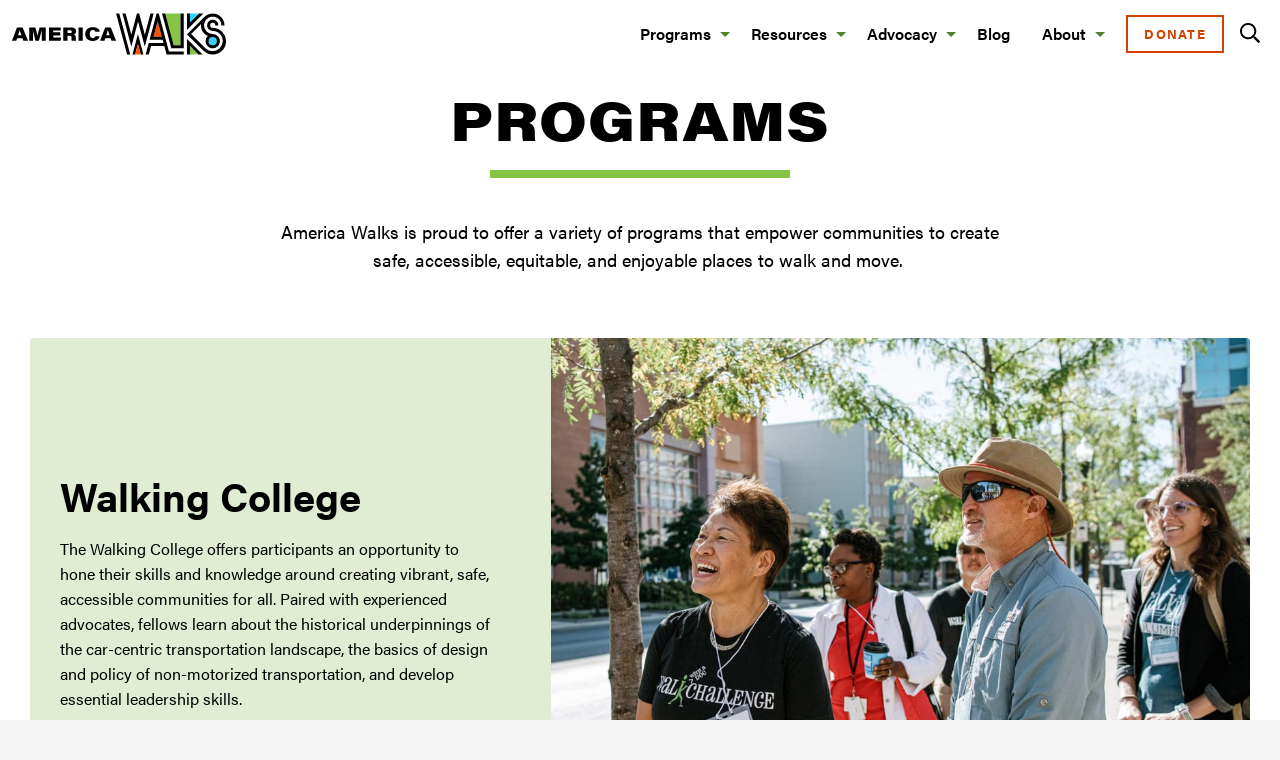

--- FILE ---
content_type: text/html; charset=UTF-8
request_url: https://americawalks.org/programs/
body_size: 12793
content:
<!doctype html>
<html class="no-js"  lang="en-US">
<head>
	<meta charset="utf-8">
	
	<!-- Force IE to use the latest rendering engine available -->
	<meta http-equiv="X-UA-Compatible" content="IE=edge">

	<!-- Mobile Meta -->
	<meta name="viewport" content="width=device-width, initial-scale=1.0">
	<meta class="foundation-mq">
	
	<!-- If Site Icon isn't set in customizer -->
			<!-- Icons & Favicons -->
		<link rel="icon" href="https://americawalks.org/wp-content/themes/americawalks2021/favicon.png">
		<link href="https://americawalks.org/wp-content/themes/americawalks2021/assets/images/apple-icon-touch.png" rel="apple-touch-icon" />	
    	
	<style>
		[data-aos],
		.js-focus-visible {
			opacity: 0;
			transition: opacity 1s;
		}
		
	</style>

	<link rel="pingback" href="https://americawalks.org/xmlrpc.php">

	<meta name='robots' content='index, follow, max-image-preview:large, max-snippet:-1, max-video-preview:-1' />
	<style>img:is([sizes="auto" i], [sizes^="auto," i]) { contain-intrinsic-size: 3000px 1500px }</style>
	<!-- Google tag (gtag.js) consent mode dataLayer added by Site Kit -->
<script type="text/javascript" id="google_gtagjs-js-consent-mode-data-layer">
/* <![CDATA[ */
window.dataLayer = window.dataLayer || [];function gtag(){dataLayer.push(arguments);}
gtag('consent', 'default', {"ad_personalization":"denied","ad_storage":"denied","ad_user_data":"denied","analytics_storage":"denied","functionality_storage":"denied","security_storage":"denied","personalization_storage":"denied","region":["AT","BE","BG","CH","CY","CZ","DE","DK","EE","ES","FI","FR","GB","GR","HR","HU","IE","IS","IT","LI","LT","LU","LV","MT","NL","NO","PL","PT","RO","SE","SI","SK"],"wait_for_update":500});
window._googlesitekitConsentCategoryMap = {"statistics":["analytics_storage"],"marketing":["ad_storage","ad_user_data","ad_personalization"],"functional":["functionality_storage","security_storage"],"preferences":["personalization_storage"]};
window._googlesitekitConsents = {"ad_personalization":"denied","ad_storage":"denied","ad_user_data":"denied","analytics_storage":"denied","functionality_storage":"denied","security_storage":"denied","personalization_storage":"denied","region":["AT","BE","BG","CH","CY","CZ","DE","DK","EE","ES","FI","FR","GB","GR","HR","HU","IE","IS","IT","LI","LT","LU","LV","MT","NL","NO","PL","PT","RO","SE","SI","SK"],"wait_for_update":500};
/* ]]> */
</script>
<!-- End Google tag (gtag.js) consent mode dataLayer added by Site Kit -->

	<!-- This site is optimized with the Yoast SEO plugin v26.7 - https://yoast.com/wordpress/plugins/seo/ -->
	<title>Programs - America Walks</title>
	<link rel="canonical" href="https://americawalks.org/programs/" />
	<meta property="og:locale" content="en_US" />
	<meta property="og:type" content="article" />
	<meta property="og:title" content="Programs - America Walks" />
	<meta property="og:description" content="America Walks is proud to offer a variety of programs that empower communities to create safe, accessible, equitable, and enjoyable places to walk and move.&nbsp;" />
	<meta property="og:url" content="https://americawalks.org/programs/" />
	<meta property="og:site_name" content="America Walks" />
	<meta property="article:publisher" content="https://www.facebook.com/americawalks/" />
	<meta property="article:modified_time" content="2024-05-02T19:46:15+00:00" />
	<meta property="og:image" content="https://americawalks.org/wp-content/uploads/2021/08/AW-1200x630-1.png" />
	<meta property="og:image:width" content="1200" />
	<meta property="og:image:height" content="630" />
	<meta property="og:image:type" content="image/png" />
	<meta name="twitter:card" content="summary_large_image" />
	<meta name="twitter:site" content="@americawalks" />
	<meta name="twitter:label1" content="Est. reading time" />
	<meta name="twitter:data1" content="1 minute" />
	<script type="application/ld+json" class="yoast-schema-graph">{"@context":"https://schema.org","@graph":[{"@type":"WebPage","@id":"https://americawalks.org/programs/","url":"https://americawalks.org/programs/","name":"Programs - America Walks","isPartOf":{"@id":"https://americawalks.org/#website"},"datePublished":"2021-06-01T08:34:16+00:00","dateModified":"2024-05-02T19:46:15+00:00","breadcrumb":{"@id":"https://americawalks.org/programs/#breadcrumb"},"inLanguage":"en-US","potentialAction":[{"@type":"ReadAction","target":["https://americawalks.org/programs/"]}]},{"@type":"BreadcrumbList","@id":"https://americawalks.org/programs/#breadcrumb","itemListElement":[{"@type":"ListItem","position":1,"name":"Home","item":"https://americawalks.org/"},{"@type":"ListItem","position":2,"name":"Programs"}]},{"@type":"WebSite","@id":"https://americawalks.org/#website","url":"https://americawalks.org/","name":"America Walks","description":"Mobility For All","publisher":{"@id":"https://americawalks.org/#organization"},"potentialAction":[{"@type":"SearchAction","target":{"@type":"EntryPoint","urlTemplate":"https://americawalks.org/?s={search_term_string}"},"query-input":{"@type":"PropertyValueSpecification","valueRequired":true,"valueName":"search_term_string"}}],"inLanguage":"en-US"},{"@type":"Organization","@id":"https://americawalks.org/#organization","name":"America Walks","url":"https://americawalks.org/","logo":{"@type":"ImageObject","inLanguage":"en-US","@id":"https://americawalks.org/#/schema/logo/image/","url":"https://americawalks.org/wp-content/uploads/2021/06/AW_logo_full_color.svg","contentUrl":"https://americawalks.org/wp-content/uploads/2021/06/AW_logo_full_color.svg","width":"1024","height":"1024","caption":"America Walks"},"image":{"@id":"https://americawalks.org/#/schema/logo/image/"},"sameAs":["https://www.facebook.com/americawalks/","https://x.com/americawalks","https://www.instagram.com/americawalks/?hl=en","https://www.youtube.com/channel/UCxIJO9oRicaAhwdVh47QkBA"]}]}</script>
	<!-- / Yoast SEO plugin. -->


<link rel='dns-prefetch' href='//www.googletagmanager.com' />
<link rel='dns-prefetch' href='//use.typekit.net' />
<link href='//hb.wpmucdn.com' rel='preconnect' />
<link rel="alternate" type="application/rss+xml" title="America Walks &raquo; Feed" href="https://americawalks.org/feed/" />
<link rel="alternate" type="application/rss+xml" title="America Walks &raquo; Comments Feed" href="https://americawalks.org/comments/feed/" />
		<style>
			.lazyload,
			.lazyloading {
				max-width: 100%;
			}
		</style>
		<link rel='stylesheet' id='wp-block-library-css' href='https://americawalks.org/wp-includes/css/dist/block-library/style.min.css?ver=6.8.3' type='text/css' media='all' />
<style id='classic-theme-styles-inline-css' type='text/css'>
/*! This file is auto-generated */
.wp-block-button__link{color:#fff;background-color:#32373c;border-radius:9999px;box-shadow:none;text-decoration:none;padding:calc(.667em + 2px) calc(1.333em + 2px);font-size:1.125em}.wp-block-file__button{background:#32373c;color:#fff;text-decoration:none}
</style>
<style id='flipbox-block-flipbox-style-inline-css' type='text/css'>
.flip-box-block:not(.block-editor-block-list__block){background-color:transparent;height:500px;perspective:10000px}.flip-box-block:not(.block-editor-block-list__block) .flip-box-block-innner{height:100%;position:relative;transform-style:preserve-3d;transition:transform;transition-duration:1s;width:100%}.flip-box-block:not(.block-editor-block-list__block):hover>.flip-box-block-innner{transform:rotateY(180deg)}.flip-box-block:not(.block-editor-block-list__block) .flip-box-block-back,.flip-box-block:not(.block-editor-block-list__block) .flip-box-block-front{-webkit-backface-visibility:hidden;backface-visibility:hidden;height:100%;position:absolute;transform:rotateX(0deg);width:100%}.flip-box-block:not(.block-editor-block-list__block) .flip-box-block-back{transform:rotateY(180deg)}

</style>
<style id='global-styles-inline-css' type='text/css'>
:root{--wp--preset--aspect-ratio--square: 1;--wp--preset--aspect-ratio--4-3: 4/3;--wp--preset--aspect-ratio--3-4: 3/4;--wp--preset--aspect-ratio--3-2: 3/2;--wp--preset--aspect-ratio--2-3: 2/3;--wp--preset--aspect-ratio--16-9: 16/9;--wp--preset--aspect-ratio--9-16: 9/16;--wp--preset--color--black: #000000;--wp--preset--color--cyan-bluish-gray: #abb8c3;--wp--preset--color--white: #ffffff;--wp--preset--color--pale-pink: #f78da7;--wp--preset--color--vivid-red: #cf2e2e;--wp--preset--color--luminous-vivid-orange: #ff6900;--wp--preset--color--luminous-vivid-amber: #fcb900;--wp--preset--color--light-green-cyan: #7bdcb5;--wp--preset--color--vivid-green-cyan: #00d084;--wp--preset--color--pale-cyan-blue: #8ed1fc;--wp--preset--color--vivid-cyan-blue: #0693e3;--wp--preset--color--vivid-purple: #9b51e0;--wp--preset--gradient--vivid-cyan-blue-to-vivid-purple: linear-gradient(135deg,rgba(6,147,227,1) 0%,rgb(155,81,224) 100%);--wp--preset--gradient--light-green-cyan-to-vivid-green-cyan: linear-gradient(135deg,rgb(122,220,180) 0%,rgb(0,208,130) 100%);--wp--preset--gradient--luminous-vivid-amber-to-luminous-vivid-orange: linear-gradient(135deg,rgba(252,185,0,1) 0%,rgba(255,105,0,1) 100%);--wp--preset--gradient--luminous-vivid-orange-to-vivid-red: linear-gradient(135deg,rgba(255,105,0,1) 0%,rgb(207,46,46) 100%);--wp--preset--gradient--very-light-gray-to-cyan-bluish-gray: linear-gradient(135deg,rgb(238,238,238) 0%,rgb(169,184,195) 100%);--wp--preset--gradient--cool-to-warm-spectrum: linear-gradient(135deg,rgb(74,234,220) 0%,rgb(151,120,209) 20%,rgb(207,42,186) 40%,rgb(238,44,130) 60%,rgb(251,105,98) 80%,rgb(254,248,76) 100%);--wp--preset--gradient--blush-light-purple: linear-gradient(135deg,rgb(255,206,236) 0%,rgb(152,150,240) 100%);--wp--preset--gradient--blush-bordeaux: linear-gradient(135deg,rgb(254,205,165) 0%,rgb(254,45,45) 50%,rgb(107,0,62) 100%);--wp--preset--gradient--luminous-dusk: linear-gradient(135deg,rgb(255,203,112) 0%,rgb(199,81,192) 50%,rgb(65,88,208) 100%);--wp--preset--gradient--pale-ocean: linear-gradient(135deg,rgb(255,245,203) 0%,rgb(182,227,212) 50%,rgb(51,167,181) 100%);--wp--preset--gradient--electric-grass: linear-gradient(135deg,rgb(202,248,128) 0%,rgb(113,206,126) 100%);--wp--preset--gradient--midnight: linear-gradient(135deg,rgb(2,3,129) 0%,rgb(40,116,252) 100%);--wp--preset--font-size--small: 13px;--wp--preset--font-size--medium: 20px;--wp--preset--font-size--large: 36px;--wp--preset--font-size--x-large: 42px;--wp--preset--spacing--20: 0.44rem;--wp--preset--spacing--30: 0.67rem;--wp--preset--spacing--40: 1rem;--wp--preset--spacing--50: 1.5rem;--wp--preset--spacing--60: 2.25rem;--wp--preset--spacing--70: 3.38rem;--wp--preset--spacing--80: 5.06rem;--wp--preset--shadow--natural: 6px 6px 9px rgba(0, 0, 0, 0.2);--wp--preset--shadow--deep: 12px 12px 50px rgba(0, 0, 0, 0.4);--wp--preset--shadow--sharp: 6px 6px 0px rgba(0, 0, 0, 0.2);--wp--preset--shadow--outlined: 6px 6px 0px -3px rgba(255, 255, 255, 1), 6px 6px rgba(0, 0, 0, 1);--wp--preset--shadow--crisp: 6px 6px 0px rgba(0, 0, 0, 1);}:where(.is-layout-flex){gap: 0.5em;}:where(.is-layout-grid){gap: 0.5em;}body .is-layout-flex{display: flex;}.is-layout-flex{flex-wrap: wrap;align-items: center;}.is-layout-flex > :is(*, div){margin: 0;}body .is-layout-grid{display: grid;}.is-layout-grid > :is(*, div){margin: 0;}:where(.wp-block-columns.is-layout-flex){gap: 2em;}:where(.wp-block-columns.is-layout-grid){gap: 2em;}:where(.wp-block-post-template.is-layout-flex){gap: 1.25em;}:where(.wp-block-post-template.is-layout-grid){gap: 1.25em;}.has-black-color{color: var(--wp--preset--color--black) !important;}.has-cyan-bluish-gray-color{color: var(--wp--preset--color--cyan-bluish-gray) !important;}.has-white-color{color: var(--wp--preset--color--white) !important;}.has-pale-pink-color{color: var(--wp--preset--color--pale-pink) !important;}.has-vivid-red-color{color: var(--wp--preset--color--vivid-red) !important;}.has-luminous-vivid-orange-color{color: var(--wp--preset--color--luminous-vivid-orange) !important;}.has-luminous-vivid-amber-color{color: var(--wp--preset--color--luminous-vivid-amber) !important;}.has-light-green-cyan-color{color: var(--wp--preset--color--light-green-cyan) !important;}.has-vivid-green-cyan-color{color: var(--wp--preset--color--vivid-green-cyan) !important;}.has-pale-cyan-blue-color{color: var(--wp--preset--color--pale-cyan-blue) !important;}.has-vivid-cyan-blue-color{color: var(--wp--preset--color--vivid-cyan-blue) !important;}.has-vivid-purple-color{color: var(--wp--preset--color--vivid-purple) !important;}.has-black-background-color{background-color: var(--wp--preset--color--black) !important;}.has-cyan-bluish-gray-background-color{background-color: var(--wp--preset--color--cyan-bluish-gray) !important;}.has-white-background-color{background-color: var(--wp--preset--color--white) !important;}.has-pale-pink-background-color{background-color: var(--wp--preset--color--pale-pink) !important;}.has-vivid-red-background-color{background-color: var(--wp--preset--color--vivid-red) !important;}.has-luminous-vivid-orange-background-color{background-color: var(--wp--preset--color--luminous-vivid-orange) !important;}.has-luminous-vivid-amber-background-color{background-color: var(--wp--preset--color--luminous-vivid-amber) !important;}.has-light-green-cyan-background-color{background-color: var(--wp--preset--color--light-green-cyan) !important;}.has-vivid-green-cyan-background-color{background-color: var(--wp--preset--color--vivid-green-cyan) !important;}.has-pale-cyan-blue-background-color{background-color: var(--wp--preset--color--pale-cyan-blue) !important;}.has-vivid-cyan-blue-background-color{background-color: var(--wp--preset--color--vivid-cyan-blue) !important;}.has-vivid-purple-background-color{background-color: var(--wp--preset--color--vivid-purple) !important;}.has-black-border-color{border-color: var(--wp--preset--color--black) !important;}.has-cyan-bluish-gray-border-color{border-color: var(--wp--preset--color--cyan-bluish-gray) !important;}.has-white-border-color{border-color: var(--wp--preset--color--white) !important;}.has-pale-pink-border-color{border-color: var(--wp--preset--color--pale-pink) !important;}.has-vivid-red-border-color{border-color: var(--wp--preset--color--vivid-red) !important;}.has-luminous-vivid-orange-border-color{border-color: var(--wp--preset--color--luminous-vivid-orange) !important;}.has-luminous-vivid-amber-border-color{border-color: var(--wp--preset--color--luminous-vivid-amber) !important;}.has-light-green-cyan-border-color{border-color: var(--wp--preset--color--light-green-cyan) !important;}.has-vivid-green-cyan-border-color{border-color: var(--wp--preset--color--vivid-green-cyan) !important;}.has-pale-cyan-blue-border-color{border-color: var(--wp--preset--color--pale-cyan-blue) !important;}.has-vivid-cyan-blue-border-color{border-color: var(--wp--preset--color--vivid-cyan-blue) !important;}.has-vivid-purple-border-color{border-color: var(--wp--preset--color--vivid-purple) !important;}.has-vivid-cyan-blue-to-vivid-purple-gradient-background{background: var(--wp--preset--gradient--vivid-cyan-blue-to-vivid-purple) !important;}.has-light-green-cyan-to-vivid-green-cyan-gradient-background{background: var(--wp--preset--gradient--light-green-cyan-to-vivid-green-cyan) !important;}.has-luminous-vivid-amber-to-luminous-vivid-orange-gradient-background{background: var(--wp--preset--gradient--luminous-vivid-amber-to-luminous-vivid-orange) !important;}.has-luminous-vivid-orange-to-vivid-red-gradient-background{background: var(--wp--preset--gradient--luminous-vivid-orange-to-vivid-red) !important;}.has-very-light-gray-to-cyan-bluish-gray-gradient-background{background: var(--wp--preset--gradient--very-light-gray-to-cyan-bluish-gray) !important;}.has-cool-to-warm-spectrum-gradient-background{background: var(--wp--preset--gradient--cool-to-warm-spectrum) !important;}.has-blush-light-purple-gradient-background{background: var(--wp--preset--gradient--blush-light-purple) !important;}.has-blush-bordeaux-gradient-background{background: var(--wp--preset--gradient--blush-bordeaux) !important;}.has-luminous-dusk-gradient-background{background: var(--wp--preset--gradient--luminous-dusk) !important;}.has-pale-ocean-gradient-background{background: var(--wp--preset--gradient--pale-ocean) !important;}.has-electric-grass-gradient-background{background: var(--wp--preset--gradient--electric-grass) !important;}.has-midnight-gradient-background{background: var(--wp--preset--gradient--midnight) !important;}.has-small-font-size{font-size: var(--wp--preset--font-size--small) !important;}.has-medium-font-size{font-size: var(--wp--preset--font-size--medium) !important;}.has-large-font-size{font-size: var(--wp--preset--font-size--large) !important;}.has-x-large-font-size{font-size: var(--wp--preset--font-size--x-large) !important;}
:where(.wp-block-post-template.is-layout-flex){gap: 1.25em;}:where(.wp-block-post-template.is-layout-grid){gap: 1.25em;}
:where(.wp-block-columns.is-layout-flex){gap: 2em;}:where(.wp-block-columns.is-layout-grid){gap: 2em;}
:root :where(.wp-block-pullquote){font-size: 1.5em;line-height: 1.6;}
</style>
<link rel='stylesheet' id='patreon-wordpress-css-css' href='https://americawalks.org/wp-content/plugins/patreon-connect/assets/css/app.css?ver=6.8.3' type='text/css' media='all' />
<link rel='stylesheet' id='bodhi-svgs-attachment-css' href='https://americawalks.org/wp-content/plugins/svg-support/css/svgs-attachment.css' type='text/css' media='all' />
<link rel='stylesheet' id='site-css-css' href='https://americawalks.org/wp-content/themes/americawalks2021/assets/styles/style.css?ver=1752173663' type='text/css' media='all' />
<script type="text/javascript" src="https://americawalks.org/wp-includes/js/jquery/jquery.min.js?ver=3.7.1" id="jquery-core-js"></script>
<script type="text/javascript" src="https://americawalks.org/wp-includes/js/jquery/jquery-migrate.min.js?ver=3.4.1" id="jquery-migrate-js"></script>
<script type="text/javascript" id="wpgmza_data-js-extra">
/* <![CDATA[ */
var wpgmza_google_api_status = {"message":"Engine is not google-maps","code":"ENGINE_NOT_GOOGLE_MAPS"};
/* ]]> */
</script>
<script type="text/javascript" src="https://americawalks.org/wp-content/plugins/wp-google-maps/wpgmza_data.js?ver=6.8.3" id="wpgmza_data-js"></script>

<!-- Google tag (gtag.js) snippet added by Site Kit -->
<!-- Google Analytics snippet added by Site Kit -->
<!-- Google Ads snippet added by Site Kit -->
<script type="text/javascript" src="https://www.googletagmanager.com/gtag/js?id=G-M9Q81HB9T7" id="google_gtagjs-js" async></script>
<script type="text/javascript" id="google_gtagjs-js-after">
/* <![CDATA[ */
window.dataLayer = window.dataLayer || [];function gtag(){dataLayer.push(arguments);}
gtag("set","linker",{"domains":["americawalks.org"]});
gtag("js", new Date());
gtag("set", "developer_id.dZTNiMT", true);
gtag("config", "G-M9Q81HB9T7", {"googlesitekit_post_type":"page"});
gtag("config", "AW-861062792");
 window._googlesitekit = window._googlesitekit || {}; window._googlesitekit.throttledEvents = []; window._googlesitekit.gtagEvent = (name, data) => { var key = JSON.stringify( { name, data } ); if ( !! window._googlesitekit.throttledEvents[ key ] ) { return; } window._googlesitekit.throttledEvents[ key ] = true; setTimeout( () => { delete window._googlesitekit.throttledEvents[ key ]; }, 5 ); gtag( "event", name, { ...data, event_source: "site-kit" } ); }; 
/* ]]> */
</script>
<link rel="https://api.w.org/" href="https://americawalks.org/wp-json/" /><link rel="alternate" title="JSON" type="application/json" href="https://americawalks.org/wp-json/wp/v2/pages/8477" /><link rel='shortlink' href='https://americawalks.org/?p=8477' />
<link rel="alternate" title="oEmbed (JSON)" type="application/json+oembed" href="https://americawalks.org/wp-json/oembed/1.0/embed?url=https%3A%2F%2Famericawalks.org%2Fprograms%2F" />
<link rel="alternate" title="oEmbed (XML)" type="text/xml+oembed" href="https://americawalks.org/wp-json/oembed/1.0/embed?url=https%3A%2F%2Famericawalks.org%2Fprograms%2F&#038;format=xml" />
<meta name="generator" content="Site Kit by Google 1.170.0" /><style>@font-face {
            font-family: 'Libre Franklin Extra Bold';
            src: url('https://americawalks.org/wp-content/plugins/patreon-connect/assets/fonts/librefranklin-extrabold-webfont.woff2') format('woff2'),
                 url('https://americawalks.org/wp-content/plugins/patreon-connect/assets/fonts/librefranklin-extrabold-webfont.woff') format('woff');
            font-weight: bold;
            }</style>		<script>
			document.documentElement.className = document.documentElement.className.replace('no-js', 'js');
		</script>
				<style>
			.no-js img.lazyload {
				display: none;
			}

			figure.wp-block-image img.lazyloading {
				min-width: 150px;
			}

			.lazyload,
			.lazyloading {
				--smush-placeholder-width: 100px;
				--smush-placeholder-aspect-ratio: 1/1;
				width: var(--smush-image-width, var(--smush-placeholder-width)) !important;
				aspect-ratio: var(--smush-image-aspect-ratio, var(--smush-placeholder-aspect-ratio)) !important;
			}

						.lazyload, .lazyloading {
				opacity: 0;
			}

			.lazyloaded {
				opacity: 1;
				transition: opacity 400ms;
				transition-delay: 0ms;
			}

					</style>
		
<!-- Google Tag Manager snippet added by Site Kit -->
<script type="text/javascript">
/* <![CDATA[ */

			( function( w, d, s, l, i ) {
				w[l] = w[l] || [];
				w[l].push( {'gtm.start': new Date().getTime(), event: 'gtm.js'} );
				var f = d.getElementsByTagName( s )[0],
					j = d.createElement( s ), dl = l != 'dataLayer' ? '&l=' + l : '';
				j.async = true;
				j.src = 'https://www.googletagmanager.com/gtm.js?id=' + i + dl;
				f.parentNode.insertBefore( j, f );
			} )( window, document, 'script', 'dataLayer', 'GTM-NH5HWHX' );
			
/* ]]> */
</script>

<!-- End Google Tag Manager snippet added by Site Kit -->
	
	<!-- echo get_field -->
	<!-- Google Tag Manager -->
<!-- USING SITEKIT NOW -->
<!-- End Google Tag Manager -->
<link rel="stylesheet" id="home-hero" href="/wp-content/themes/americawalks2021/assets/styles/home-hero.css" type="text/css" media="all">
</head>
		
<body class="wp-singular page-template page-template-template-programs page-template-template-programs-php page page-id-8477 page-parent wp-theme-americawalks2021">
	<!-- echo get_field -->
	<!-- Google Tag Manager (noscript) -->
<!-- USING SITEKIT NOW -->
<!-- End Google Tag Manager (noscript) -->


<!-- Event snippet for Google Ads - Page Views conversion page --> 
<script> gtag('event', 'conversion', {'send_to': 'AW-861062792/_g1OCNK3vtIZEIiNy5oD'}); </script>	
	<div class="site-container">
	<header class="site-header" role="banner">
		
<div id="mobileTopBar" class="hide-for-large">
	<div class="title-bar">
		<div class="site-logo">
			<a href="https://americawalks.org">
							<img src="https://americawalks.org/wp-content/uploads/2021/06/AW_logo_horizontal_full_color.svg" alt="America Walks" class="sitelogo">
						</a>
		</div>
	  <button class="menu-icon" type="button" data-open="mobileNav" aria-label="Menu"></button>
	</div>
	
	<div class="reveal full" id="mobileNav" data-reveal>
	
			<div class="site-logo">
			<a href="https://americawalks.org">
				<img src="https://americawalks.org/wp-content/uploads/2021/06/AW_logo_full_color.svg" alt="America Walks" class="sitelogo">
			</a>
		</div>
			
		<ul id="offcanvas-nav" class="vertical menu accordion-menu" data-accordion-menu><li id="menu-item-9963" class="menu-item menu-item-type-custom menu-item-object-custom current-menu-ancestor current-menu-parent menu-item-has-children menu-item-9963 active"><a href="#">Programs</a>
<ul class="vertical menu">
	<li id="menu-item-9462" class="menu-item menu-item-type-post_type menu-item-object-page current-menu-item page_item page-item-8477 current_page_item menu-item-9462 active"><a href="https://americawalks.org/programs/" aria-current="page">All Programs</a></li>
	<li id="menu-item-8491" class="menu-item menu-item-type-post_type menu-item-object-page menu-item-8491"><a href="https://americawalks.org/programs/walking-college/">Walking College</a></li>
	<li id="menu-item-8490" class="menu-item menu-item-type-post_type menu-item-object-page menu-item-8490"><a href="https://americawalks.org/programs/community-change-grants/">Community Change Grants</a></li>
	<li id="menu-item-13085" class="menu-item menu-item-type-post_type menu-item-object-page menu-item-13085"><a href="https://americawalks.org/programs/walk2connect/">Walk2Connect</a></li>
</ul>
</li>
<li id="menu-item-9964" class="menu-item menu-item-type-custom menu-item-object-custom menu-item-has-children menu-item-9964"><a href="#">Resources</a>
<ul class="vertical menu">
	<li id="menu-item-9454" class="menu-item menu-item-type-post_type menu-item-object-page menu-item-9454"><a href="https://americawalks.org/resources/">All Resources</a></li>
	<li id="menu-item-16783" class="sub-category menu-item menu-item-type-post_type menu-item-object-page menu-item-16783"><a href="https://americawalks.org/resources/walkable-land-use/">Interactive Walkable Land Use Tool</a></li>
	<li id="menu-item-16869" class="sub-category menu-item menu-item-type-post_type menu-item-object-page menu-item-16869"><a href="https://americawalks.org/resources/benefits-of-walkability/">Benefits of Walkability</a></li>
	<li id="menu-item-9537" class="sub-category menu-item menu-item-type-post_type menu-item-object-page menu-item-9537"><a href="https://americawalks.org/resources/building-better-places/">Building Better Places</a></li>
	<li id="menu-item-9540" class="sub-category menu-item menu-item-type-post_type menu-item-object-page menu-item-9540"><a href="https://americawalks.org/resources/mobility-justice/">Mobility Justice</a></li>
	<li id="menu-item-9541" class="sub-category menu-item menu-item-type-post_type menu-item-object-page menu-item-9541"><a href="https://americawalks.org/resources/walking-and-movement-policy/">Walking and Movement Policy</a></li>
	<li id="menu-item-9539" class="sub-category menu-item menu-item-type-post_type menu-item-object-page menu-item-9539"><a href="https://americawalks.org/resources/how-to-make-change/">How To Make Change</a></li>
	<li id="menu-item-9538" class="sub-category menu-item menu-item-type-post_type menu-item-object-page menu-item-9538"><a href="https://americawalks.org/resources/history-of-public-space-and-street-design/">History of Public Space and Street Design</a></li>
	<li id="menu-item-9879" class="menu-item menu-item-type-custom menu-item-object-custom menu-item-9879"><a href="/webinars">Webinars</a></li>
	<li id="menu-item-14489" class="menu-item menu-item-type-post_type menu-item-object-page menu-item-14489"><a href="https://americawalks.org/map/">Local Walking Organizations</a></li>
</ul>
</li>
<li id="menu-item-9965" class="menu-item menu-item-type-custom menu-item-object-custom menu-item-has-children menu-item-9965"><a href="#">Advocacy</a>
<ul class="vertical menu">
	<li id="menu-item-8502" class="menu-item menu-item-type-post_type menu-item-object-page menu-item-8502"><a href="https://americawalks.org/mission/policy-positions/">Policy Positions</a></li>
	<li id="menu-item-12790" class="menu-item menu-item-type-post_type menu-item-object-page menu-item-12790"><a href="https://americawalks.org/campaigns/">Campaigns</a></li>
	<li id="menu-item-12794" class="sub-category menu-item menu-item-type-post_type menu-item-object-page menu-item-12794"><a href="https://americawalks.org/campaigns/building-better-streets/">Building Better Streets</a></li>
	<li id="menu-item-12791" class="sub-category menu-item menu-item-type-post_type menu-item-object-page menu-item-12791"><a href="https://americawalks.org/campaigns/reconnecting-communities/">Reconnecting Communities</a></li>
	<li id="menu-item-12792" class="sub-category menu-item menu-item-type-post_type menu-item-object-page menu-item-12792"><a href="https://americawalks.org/campaigns/freedom-to-move/">Freedom to Move</a></li>
	<li id="menu-item-15937" class="sub-category menu-item menu-item-type-post_type menu-item-object-page menu-item-15937"><a href="https://americawalks.org/campaigns/safer-vehicles-for-pedestrians/">Safer Vehicles for Pedestrians</a></li>
	<li id="menu-item-16540" class="sub-category menu-item menu-item-type-post_type menu-item-object-page menu-item-16540"><a href="https://americawalks.org/campaigns/week-without-driving/">Week Without Driving</a></li>
	<li id="menu-item-14492" class="menu-item menu-item-type-post_type menu-item-object-page menu-item-14492"><a href="https://americawalks.org/take-action/">Take Action</a></li>
</ul>
</li>
<li id="menu-item-8504" class="menu-item menu-item-type-post_type menu-item-object-page menu-item-8504"><a href="https://americawalks.org/blog/">Blog</a></li>
<li id="menu-item-9966" class="menu-item menu-item-type-custom menu-item-object-custom menu-item-has-children menu-item-9966"><a href="#">About</a>
<ul class="vertical menu">
	<li id="menu-item-9453" class="menu-item menu-item-type-post_type menu-item-object-page menu-item-9453"><a href="https://americawalks.org/about-us/">About America Walks</a></li>
	<li id="menu-item-13328" class="menu-item menu-item-type-post_type menu-item-object-page menu-item-13328"><a href="https://americawalks.org/donate/">How to Donate</a></li>
	<li id="menu-item-16619" class="menu-item menu-item-type-post_type menu-item-object-page menu-item-16619"><a href="https://americawalks.org/partners-sponsors/">Partners &amp; Sponsors</a></li>
	<li id="menu-item-8518" class="menu-item menu-item-type-post_type menu-item-object-page menu-item-8518"><a href="https://americawalks.org/about-us/staff/">Staff &#038; Board of Directors</a></li>
	<li id="menu-item-8517" class="menu-item menu-item-type-post_type menu-item-object-page menu-item-8517"><a href="https://americawalks.org/about-us/reports-strategic-planning/">Reports &#038; Strategic Planning</a></li>
</ul>
</li>
<li id="menu-item-13319" class="btn menu-item menu-item-type-custom menu-item-object-custom menu-item-13319"><a href="https://americawalks.org/donate/">Donate</a></li>
</ul>		<div class="search-form-wrapper">
			
<form role="search" method="get" class="search-form" action="https://americawalks.org/">
	<label class="show-for-sr" for="s">Search for:</label>	
	<div class="input-group">
		<input type="search" class="search-field input-group-field" placeholder="Enter search term" value="" name="s" title="Search for:" />
		<div class="input-group-button">
			<button type="submit" class="search-submit button"><svg width="20" height="20" viewBox="0 0 20 20" xmlns="http://www.w3.org/2000/svg"><path d="M19.825 18.28l-4.733-4.732a.463.463 0 0 0-.332-.137h-.514A8.108 8.108 0 0 0 8.11 0C3.63 0 0 3.63 0 8.11a8.108 8.108 0 0 0 13.411 6.136v.514a.48.48 0 0 0 .137.332l4.733 4.733c.183.183.48.183.662 0l.882-.882a.468.468 0 0 0 0-.662zM8.109 14.348A6.236 6.236 0 0 1 1.871 8.11 6.236 6.236 0 0 1 8.11 1.871a6.236 6.236 0 0 1 6.238 6.238 6.236 6.236 0 0 1-6.238 6.238z" fill="#fff" /></svg></button>
		</div>
	</div>
</form>		</div>
		<button class="close-button" data-close aria-label="Close modal" type="button">
			<span aria-hidden="true">&times;</span>
		</button>
	</div>
</div>

<div id="mainTopBar" class="show-for-large">
	<div class="top-bar">
		<div class="top-bar-left">
			<div class="site-logo">
				<a href="https://americawalks.org">
									<img src="https://americawalks.org/wp-content/uploads/2021/06/AW_logo_horizontal_full_color.svg" alt="America Walks" height="44px" width="230px" class="sitelogo">
								</a>
			</div>
		</div>
		<div class="top-bar-right">
			<ul id="main-nav" class="medium-horizontal menu align-right" data-responsive-menu="accordion medium-dropdown"><li class="menu-item menu-item-type-custom menu-item-object-custom current-menu-ancestor current-menu-parent menu-item-has-children menu-item-9963 active"><a href="#">Programs</a>
<ul class="menu">
	<li class="menu-item menu-item-type-post_type menu-item-object-page current-menu-item page_item page-item-8477 current_page_item menu-item-9462 active"><a href="https://americawalks.org/programs/" aria-current="page">All Programs</a></li>
	<li class="menu-item menu-item-type-post_type menu-item-object-page menu-item-8491"><a href="https://americawalks.org/programs/walking-college/">Walking College</a></li>
	<li class="menu-item menu-item-type-post_type menu-item-object-page menu-item-8490"><a href="https://americawalks.org/programs/community-change-grants/">Community Change Grants</a></li>
	<li class="menu-item menu-item-type-post_type menu-item-object-page menu-item-13085"><a href="https://americawalks.org/programs/walk2connect/">Walk2Connect</a></li>
</ul>
</li>
<li class="menu-item menu-item-type-custom menu-item-object-custom menu-item-has-children menu-item-9964"><a href="#">Resources</a>
<ul class="menu">
	<li class="menu-item menu-item-type-post_type menu-item-object-page menu-item-9454"><a href="https://americawalks.org/resources/">All Resources</a></li>
	<li class="sub-category menu-item menu-item-type-post_type menu-item-object-page menu-item-16783"><a href="https://americawalks.org/resources/walkable-land-use/">Interactive Walkable Land Use Tool</a></li>
	<li class="sub-category menu-item menu-item-type-post_type menu-item-object-page menu-item-16869"><a href="https://americawalks.org/resources/benefits-of-walkability/">Benefits of Walkability</a></li>
	<li class="sub-category menu-item menu-item-type-post_type menu-item-object-page menu-item-9537"><a href="https://americawalks.org/resources/building-better-places/">Building Better Places</a></li>
	<li class="sub-category menu-item menu-item-type-post_type menu-item-object-page menu-item-9540"><a href="https://americawalks.org/resources/mobility-justice/">Mobility Justice</a></li>
	<li class="sub-category menu-item menu-item-type-post_type menu-item-object-page menu-item-9541"><a href="https://americawalks.org/resources/walking-and-movement-policy/">Walking and Movement Policy</a></li>
	<li class="sub-category menu-item menu-item-type-post_type menu-item-object-page menu-item-9539"><a href="https://americawalks.org/resources/how-to-make-change/">How To Make Change</a></li>
	<li class="sub-category menu-item menu-item-type-post_type menu-item-object-page menu-item-9538"><a href="https://americawalks.org/resources/history-of-public-space-and-street-design/">History of Public Space and Street Design</a></li>
	<li class="menu-item menu-item-type-custom menu-item-object-custom menu-item-9879"><a href="/webinars">Webinars</a></li>
	<li class="menu-item menu-item-type-post_type menu-item-object-page menu-item-14489"><a href="https://americawalks.org/map/">Local Walking Organizations</a></li>
</ul>
</li>
<li class="menu-item menu-item-type-custom menu-item-object-custom menu-item-has-children menu-item-9965"><a href="#">Advocacy</a>
<ul class="menu">
	<li class="menu-item menu-item-type-post_type menu-item-object-page menu-item-8502"><a href="https://americawalks.org/mission/policy-positions/">Policy Positions</a></li>
	<li class="menu-item menu-item-type-post_type menu-item-object-page menu-item-12790"><a href="https://americawalks.org/campaigns/">Campaigns</a></li>
	<li class="sub-category menu-item menu-item-type-post_type menu-item-object-page menu-item-12794"><a href="https://americawalks.org/campaigns/building-better-streets/">Building Better Streets</a></li>
	<li class="sub-category menu-item menu-item-type-post_type menu-item-object-page menu-item-12791"><a href="https://americawalks.org/campaigns/reconnecting-communities/">Reconnecting Communities</a></li>
	<li class="sub-category menu-item menu-item-type-post_type menu-item-object-page menu-item-12792"><a href="https://americawalks.org/campaigns/freedom-to-move/">Freedom to Move</a></li>
	<li class="sub-category menu-item menu-item-type-post_type menu-item-object-page menu-item-15937"><a href="https://americawalks.org/campaigns/safer-vehicles-for-pedestrians/">Safer Vehicles for Pedestrians</a></li>
	<li class="sub-category menu-item menu-item-type-post_type menu-item-object-page menu-item-16540"><a href="https://americawalks.org/campaigns/week-without-driving/">Week Without Driving</a></li>
	<li class="menu-item menu-item-type-post_type menu-item-object-page menu-item-14492"><a href="https://americawalks.org/take-action/">Take Action</a></li>
</ul>
</li>
<li class="menu-item menu-item-type-post_type menu-item-object-page menu-item-8504"><a href="https://americawalks.org/blog/">Blog</a></li>
<li class="menu-item menu-item-type-custom menu-item-object-custom menu-item-has-children menu-item-9966"><a href="#">About</a>
<ul class="menu">
	<li class="menu-item menu-item-type-post_type menu-item-object-page menu-item-9453"><a href="https://americawalks.org/about-us/">About America Walks</a></li>
	<li class="menu-item menu-item-type-post_type menu-item-object-page menu-item-13328"><a href="https://americawalks.org/donate/">How to Donate</a></li>
	<li class="menu-item menu-item-type-post_type menu-item-object-page menu-item-16619"><a href="https://americawalks.org/partners-sponsors/">Partners &amp; Sponsors</a></li>
	<li class="menu-item menu-item-type-post_type menu-item-object-page menu-item-8518"><a href="https://americawalks.org/about-us/staff/">Staff &#038; Board of Directors</a></li>
	<li class="menu-item menu-item-type-post_type menu-item-object-page menu-item-8517"><a href="https://americawalks.org/about-us/reports-strategic-planning/">Reports &#038; Strategic Planning</a></li>
</ul>
</li>
<li class="btn menu-item menu-item-type-custom menu-item-object-custom menu-item-13319"><a href="https://americawalks.org/donate/">Donate</a></li>
</ul>		</div>
		<div class="top-bar-right">
			<button class="search-button" type="button" data-open="searchModal"><svg width="20px" height="20px" viewBox="0 0 20 20" xmlns="http://www.w3.org/2000/svg"><title>Search</title><path d="M19.825 18.28l-4.733-4.732a.463.463 0 0 0-.332-.137h-.514A8.108 8.108 0 0 0 8.11 0C3.63 0 0 3.63 0 8.11a8.108 8.108 0 0 0 13.411 6.136v.514a.48.48 0 0 0 .137.332l4.733 4.733c.183.183.48.183.662 0l.882-.882a.468.468 0 0 0 0-.662zM8.109 14.348A6.236 6.236 0 0 1 1.871 8.11 6.236 6.236 0 0 1 8.11 1.871a6.236 6.236 0 0 1 6.238 6.238 6.236 6.236 0 0 1-6.238 6.238z" fill="#000" /></svg></svg>
			</button>
		</div>
	</div>
</div>

<div class="reveal" id="searchModal" data-reveal>
	<h3>Search Our Site</h3>
	
<form role="search" method="get" class="search-form" action="https://americawalks.org/">
	<label class="show-for-sr" for="s">Search for:</label>	
	<div class="input-group">
		<input type="search" class="search-field input-group-field" placeholder="Enter search term" value="" name="s" title="Search for:" />
		<div class="input-group-button">
			<button type="submit" class="search-submit button"><svg width="20" height="20" viewBox="0 0 20 20" xmlns="http://www.w3.org/2000/svg"><path d="M19.825 18.28l-4.733-4.732a.463.463 0 0 0-.332-.137h-.514A8.108 8.108 0 0 0 8.11 0C3.63 0 0 3.63 0 8.11a8.108 8.108 0 0 0 13.411 6.136v.514a.48.48 0 0 0 .137.332l4.733 4.733c.183.183.48.183.662 0l.882-.882a.468.468 0 0 0 0-.662zM8.109 14.348A6.236 6.236 0 0 1 1.871 8.11 6.236 6.236 0 0 1 8.11 1.871a6.236 6.236 0 0 1 6.238 6.238 6.236 6.236 0 0 1-6.238 6.238z" fill="#fff" /></svg></button>
		</div>
	</div>
</form>	<button class="close-button" data-close aria-label="Close modal" type="button">
		<span aria-hidden="true">&times;</span>
	</button>
</div>	</header> <!-- end .header -->
<div class="content">
  
  <div class="grid-container">

    <div class="grid-x grid-margin-x align-center">

      <main class="main small-12 cell" role="main">
          
                        
        <header class="page-header text-center">
          <h1 class="page-title wide border">Programs</h1>
        </header> <!-- end article header -->
                
        <section class="entry-content narrow text-center" itemprop="text">
          
<p>America Walks is proud to offer a variety of programs that empower communities to create safe, accessible, equitable, and enjoyable places to walk and move.&nbsp;</p>



<p></p>
        </section> <!-- end article section -->
      
              <div class="programs-blocks">
                <div class="block two-col-image align-full bkg-faint-green"  data-aos="fade" data-aos-delay="0" data-aos-duration="1000">
          <div class="grid-x grid-margin-x align-middle">
            <div class="large-7 cell large-order-2">
              <div class="block-image">
              <img width="1024" height="858" src="https://americawalks.org/wp-content/uploads/2021/06/National-Walking-Summit-Columbus-OH-1-1024x858.jpg" class="attachment-large size-large" alt="" decoding="async" fetchpriority="high" srcset="https://americawalks.org/wp-content/uploads/2021/06/National-Walking-Summit-Columbus-OH-1-1024x858.jpg 1024w, https://americawalks.org/wp-content/uploads/2021/06/National-Walking-Summit-Columbus-OH-1-400x335.jpg 400w, https://americawalks.org/wp-content/uploads/2021/06/National-Walking-Summit-Columbus-OH-1-768x643.jpg 768w, https://americawalks.org/wp-content/uploads/2021/06/National-Walking-Summit-Columbus-OH-1-125x105.jpg 125w, https://americawalks.org/wp-content/uploads/2021/06/National-Walking-Summit-Columbus-OH-1.jpg 1480w" sizes="(max-width: 1024px) 100vw, 1024px" />              </div>
            </div>
            <div class="large-5 cell large-order-1">
              <div class="block-content">
                <h2>Walking College</h2>
                <p>The Walking College offers participants an opportunity to hone their skills and knowledge around creating vibrant, safe, accessible communities for all. Paired with experienced advocates, fellows learn about the historical underpinnings of the car-centric transportation landscape, the basics of design and policy of non-motorized transportation, and develop essential leadership skills.</p>
                <div class="cta-button"><a class="button" href="https://americawalks.org/programs/walking-college/">View Program</a></div>
              </div>
            </div>
          </div>
        </div>
              <div class="block two-col-image align-full bkg-faint-blue"  data-aos="fade" data-aos-delay="0" data-aos-duration="1000">
          <div class="grid-x grid-margin-x align-middle">
            <div class="large-7 cell large-order-1">
              <div class="block-image">
              <img width="1024" height="858" data-src="https://americawalks.org/wp-content/uploads/2021/06/Muriel-Art-After-6-1024x858.jpg" class="attachment-large size-large lazyload" alt="" decoding="async" data-srcset="https://americawalks.org/wp-content/uploads/2021/06/Muriel-Art-After-6-1024x858.jpg 1024w, https://americawalks.org/wp-content/uploads/2021/06/Muriel-Art-After-6-400x335.jpg 400w, https://americawalks.org/wp-content/uploads/2021/06/Muriel-Art-After-6-768x643.jpg 768w, https://americawalks.org/wp-content/uploads/2021/06/Muriel-Art-After-6-125x105.jpg 125w, https://americawalks.org/wp-content/uploads/2021/06/Muriel-Art-After-6.jpg 1480w" data-sizes="(max-width: 1024px) 100vw, 1024px" src="[data-uri]" style="--smush-placeholder-width: 1024px; --smush-placeholder-aspect-ratio: 1024/858;" />              </div>
            </div>
            <div class="large-5 cell large-order-2">
              <div class="block-content">
                <h2>Community Change Grants</h2>
                <p>The Community Change Grant program supports the growing network of advocates, organizations, and agencies working to advance walkability. Grants are awarded to innovative, engaging, and inclusive programs and projects that create change and opportunity for walking and movement at the community level.</p>
                <div class="cta-button"><a class="button" href="https://americawalks.org/programs/community-change-grants/">View Program</a></div>
              </div>
            </div>
          </div>
        </div>
              <div class="block two-col-image align-full bkg-faint-orange"  data-aos="fade" data-aos-delay="0" data-aos-duration="1000">
          <div class="grid-x grid-margin-x align-middle">
            <div class="large-7 cell large-order-2">
              <div class="block-image">
              <img width="960" height="720" data-src="https://americawalks.org/wp-content/uploads/2023/05/Rolling-and-wheeling-image.jpg" class="attachment-large size-large lazyload" alt="" decoding="async" data-srcset="https://americawalks.org/wp-content/uploads/2023/05/Rolling-and-wheeling-image.jpg 960w, https://americawalks.org/wp-content/uploads/2023/05/Rolling-and-wheeling-image-400x300.jpg 400w, https://americawalks.org/wp-content/uploads/2023/05/Rolling-and-wheeling-image-768x576.jpg 768w, https://americawalks.org/wp-content/uploads/2023/05/Rolling-and-wheeling-image-125x94.jpg 125w, https://americawalks.org/wp-content/uploads/2023/05/Rolling-and-wheeling-image-600x450.jpg 600w" data-sizes="(max-width: 960px) 100vw, 960px" src="[data-uri]" style="--smush-placeholder-width: 960px; --smush-placeholder-aspect-ratio: 960/720;" />              </div>
            </div>
            <div class="large-5 cell large-order-1">
              <div class="block-content">
                <h2>Walk2Connect</h2>
                <p>Walk2Connect programming helps develop Walking Movement Leaders. We provide them with skills, education, and inspiration to connect with neighbors and build communities that meet their unique needs.</p>
                <div class="cta-button"><a class="button" href="https://americawalks.org/programs/walk2connect/">View Program</a></div>
              </div>
            </div>
          </div>
        </div>
              </div>
            
                      
        <div class="resources-partners" data-aos="fade" data-aos-delay="0" data-aos-duration="1000">
          <div class="block-content">
            <h3 class="wide">Find Local Walking Organizations</h3>
            <div class="block-image">
              <img data-src="https://americawalks.org/wp-content/themes/americawalks2021/assets/images/us-map.png" alt="" src="[data-uri]" class="lazyload" style="--smush-placeholder-width: 1408px; --smush-placeholder-aspect-ratio: 1408/894;">
            </div>
            <p>These organizations are working at the state and local levels to make walking safe, routine and enjoyable.</p>
            <label class="show-for-sr" for="partner-map-select">Select your state</label>
<select name="partner-map-select" aria-label="Select your state">
  <option value="">Select a State</option>
  <option value="AL">Alabama</option>
    <option value="AK">Alaska</option>
    <option value="AZ">Arizona</option>
    <option value="AR">Arkansas</option>
    <option value="CA">California</option>
    <option value="CO">Colorado</option>
    <option value="CT">Connecticut</option>
    <option value="DE">Delaware</option>
    <option value="DC">District of Columbia</option>
    <option value="FL">Florida</option>
    <option value="GA">Georgia</option>
    <option value="HI">Hawaii</option>
    <option value="ID">Idaho</option>
    <option value="IL">Illinois</option>
    <option value="IN">Indiana</option>
    <option value="IA">Iowa</option>
    <option value="KS">Kansas</option>
    <option value="KY">Kentucky</option>
    <option value="LA">Louisiana</option>
    <option value="ME">Maine</option>
    <option value="MD">Maryland</option>
    <option value="MD">Maryland</option>
    <option value="MA">Massachusetts</option>
    <option value="MI">Michigan</option>
    <option value="MN">Minnesota</option>
    <option value="MO">Missouri</option>
    <option value="MT">Montana</option>
    <option value="NE">Nebraska</option>
    <option value="NV">Nevada</option>
    <option value="NH">New Hampshire</option>
    <option value="NJ">New Jersey</option>
    <option value="NM">New Mexico</option>
    <option value="NY">New York</option>
    <option value="NC">North Carolina</option>
    <option value="OH">Ohio</option>
    <option value="OR">Oregon</option>
    <option value="PA">Pennsylvania</option>
    <option value="RI">Rhode Island</option>
    <option value="SC">South Carolina</option>
    <option value="TN">Tennessee</option>
    <option value="TX">Texas</option>
    <option value="UT">Utah</option>
    <option value="VT">Vermont</option>
    <option value="VA">Virginia</option>
    <option value="WA">Washington</option>
    <option value="WV">West Virginia</option>
    <option value="WI">Wisconsin</option>
    
</select>
                
          </div>
        </div>
          
          
      							

      </main> <!-- end #main -->
        
    </div> <!-- end #inner-content -->
      
  </div>
  
</div> <!-- end #content -->

		
	<section class="cta-footer">
		<div class="grid-x">
			<div class="large-6 cell bkg-blue" data-aos="fade" data-aos-duration="1000">
				<div class="block-content">
					<div class="grid-x grid-margin-x align-middle">
						<div class="cell small-7">
							<h3 class="wide">Sign up for Our <br><strong>Newsletter</strong></h3>							<p>Sign up to get emails on news and exciting events from America Walks!</p>
														<div class="cta-button">
								<a href="https://americawalks.org/newsletter/" class="button hollow" target="_blank">Subscribe Now</a>
							</div>
													</div>
						<div class="cell small-5">
													<div class="block-image">
								<img data-src="https://americawalks.org/wp-content/uploads/2021/07/icon-newsletter.svg" alt="Mailbox" src="[data-uri]" class="lazyload">
							</div>
												</div>
					</div>
				</div>
			</div>
			<div class="large-6 cell bkg-purple" data-aos="fade" data-aos-duration="1000">
				<div class="block-content">
					<div class="grid-x grid-margin-x align-middle">
						<div class="cell small-7">
							<h3 class="wide">Become a Member</h3>							<p>Join our nationwide network of individuals working to ensure safe, walkable, and vibrant communities.</p>
														<div class="cta-button">
								<a href="https://americawalks.app.neoncrm.com/donation.jsp?campaign=6&" class="button hollow" target="_blank">Join the Movement</a>
							</div>
													</div>
						<div class="cell small-5">
													<div class="block-image">
								<img data-src="https://americawalks.org/wp-content/uploads/2021/07/icon-donate.svg" alt="A heart in between a pair of hands" src="[data-uri]" class="lazyload">
							</div>
												</div>
					</div>
				</div>
			</div>
		</div>
	</section>
				
	<footer class="site-footer" role="contentinfo">
						
		<div class="grid-x" data-aos="fade" data-aos-duration="1000">
			
			<div class="large-6 cell">
							<div class="image branding-image">
					<img data-src="https://americawalks.org/wp-content/uploads/2021/06/America_Walks_collage.png" alt="America Walks collage" src="[data-uri]" class="lazyload" style="--smush-placeholder-width: 800px; --smush-placeholder-aspect-ratio: 800/418;">
				</div>
						</div>
			
			<div class="medium-6 large-3 cell">
				<nav role="navigation">
					<ul id="footer-links" class="menu vertical"><li id="menu-item-8519" class="menu-item menu-item-type-post_type menu-item-object-page current-menu-item page_item page-item-8477 current_page_item menu-item-8519 active"><a href="https://americawalks.org/programs/" aria-current="page">Programs</a></li>
<li id="menu-item-8524" class="menu-item menu-item-type-post_type menu-item-object-page menu-item-8524"><a href="https://americawalks.org/resources/">Resources</a></li>
<li id="menu-item-8884" class="menu-item menu-item-type-post_type menu-item-object-page menu-item-8884"><a href="https://americawalks.org/local-walking-organizations/">Local Walking Organizations</a></li>
<li id="menu-item-8528" class="menu-item menu-item-type-post_type menu-item-object-page menu-item-8528"><a href="https://americawalks.org/blog/">Blog</a></li>
<li id="menu-item-13332" class="menu-item menu-item-type-post_type menu-item-object-page menu-item-13332"><a href="https://americawalks.org/donate/">How to Donate</a></li>
</ul>				</nav>
			</div>
			
			<div class="medium-6 large-3 cell">
				
				<p class="nav-header">Follow Us</p>
				<div class="social-links">
									<a href="https://www.facebook.com/americawalks/" target="_blank"><img data-src="https://americawalks.org/wp-content/themes/americawalks2021/assets/images/icon-facebook.svg" alt="facebook" src="[data-uri]" class="lazyload"></a>
									<a href="https://twitter.com/americawalks" target="_blank"><img data-src="https://americawalks.org/wp-content/themes/americawalks2021/assets/images/icon-x.svg" alt="x" src="[data-uri]" class="lazyload"></a>
									<a href="https://www.instagram.com/americawalks/?hl=en" target="_blank"><img data-src="https://americawalks.org/wp-content/themes/americawalks2021/assets/images/icon-instagram.svg" alt="instagram" src="[data-uri]" class="lazyload"></a>
									<a href="https://www.youtube.com/channel/UCxIJO9oRicaAhwdVh47QkBA" target="_blank"><img data-src="https://americawalks.org/wp-content/themes/americawalks2021/assets/images/icon-youtube.svg" alt="youtube" src="[data-uri]" class="lazyload"></a>
									<a href="https://www.linkedin.com/company/america-walks" target="_blank"><img data-src="https://americawalks.org/wp-content/themes/americawalks2021/assets/images/icon-linkedin.svg" alt="linkedin" src="[data-uri]" class="lazyload"></a>
									<a href="https://bsky.app/profile/americawalks.bsky.social" target="_blank"><img data-src="https://americawalks.org/wp-content/themes/americawalks2021/assets/images/icon-bluesky.svg" alt="bluesky" src="[data-uri]" class="lazyload"></a>
								</div>
							</div>
			
			<div class="small-12 cell">
				<p class="source-org copyright">&copy; 2008 - 2026 America Walks | PO Box 30833, Seattle, WA 98113 | EIN 04-3401323 | <a href="https://americawalks.org/contact/">Contact Us</a> | <a href="https://americawalks.org/privacy-policy/">Privacy Policy</a></p>
			</div>

		</div>
		
		
					
	</footer> <!-- end .footer -->
		
	</div>
	
	<script type="speculationrules">
{"prefetch":[{"source":"document","where":{"and":[{"href_matches":"\/*"},{"not":{"href_matches":["\/wp-*.php","\/wp-admin\/*","\/wp-content\/uploads\/*","\/wp-content\/*","\/wp-content\/plugins\/*","\/wp-content\/themes\/americawalks2021\/*","\/*\\?(.+)"]}},{"not":{"selector_matches":"a[rel~=\"nofollow\"]"}},{"not":{"selector_matches":".no-prefetch, .no-prefetch a"}}]},"eagerness":"conservative"}]}
</script>
		<!-- Google Tag Manager (noscript) snippet added by Site Kit -->
		<noscript>
			<iframe data-src="https://www.googletagmanager.com/ns.html?id=GTM-NH5HWHX" height="0" width="0" style="display:none;visibility:hidden" src="[data-uri]" class="lazyload" data-load-mode="1"></iframe>
		</noscript>
		<!-- End Google Tag Manager (noscript) snippet added by Site Kit -->
		<script type="text/javascript" src="https://americawalks.org/wp-content/plugins/patreon-connect/assets/js/app.js?ver=6.8.3" id="patreon-wordpress-js-js"></script>
<script type="text/javascript" src="https://americawalks.org/wp-content/plugins/google-site-kit/dist/assets/js/googlesitekit-consent-mode-bc2e26cfa69fcd4a8261.js" id="googlesitekit-consent-mode-js"></script>
<script type="text/javascript" src="https://americawalks.org/wp-includes/js/underscore.min.js?ver=1.13.7" id="underscore-js"></script>
<script type="text/javascript" src="https://americawalks.org/wp-includes/js/backbone.min.js?ver=1.6.0" id="backbone-js"></script>
<script type="text/javascript" src="https://americawalks.org/wp-content/plugins/google-site-kit/dist/assets/js/googlesitekit-events-provider-ninja-forms-1bcc43dc33ac5df43991.js" id="googlesitekit-events-provider-ninja-forms-js" defer></script>
<script type="text/javascript" id="smush-lazy-load-js-before">
/* <![CDATA[ */
var smushLazyLoadOptions = {"autoResizingEnabled":false,"autoResizeOptions":{"precision":5,"skipAutoWidth":true}};
/* ]]> */
</script>
<script type="text/javascript" src="https://americawalks.org/wp-content/plugins/wp-smush-pro/app/assets/js/smush-lazy-load.min.js?ver=3.23.1" id="smush-lazy-load-js"></script>
<script type="text/javascript" src="https://americawalks.org/wp-content/themes/americawalks2021/assets/scripts/scripts.js?ver=1729821523" id="site-js-js"></script>
<script type="text/javascript" id="wp-consent-api-js-extra">
/* <![CDATA[ */
var consent_api = {"consent_type":"","waitfor_consent_hook":"","cookie_expiration":"30","cookie_prefix":"wp_consent","services":[{"name":"WPMUDEV Dashboard","category":"statistics"}]};
/* ]]> */
</script>
<script type="text/javascript" src="https://americawalks.org/wp-content/plugins/wp-consent-api/assets/js/wp-consent-api.min.js?ver=2.0.0" id="wp-consent-api-js"></script>
	<!-- echo get_field -->
	<style>
/*  FORCE COLUMN BLOCK TO FIT INTO THE CENTER */
.make-a-damn-container {
   max-width:720px;
   margin:0 auto;
}

/*  MAKE SOME FLIP CARDS */

.flip-box-block-front-inner,
.flip-box-block-back-inner {
  background-color: #f3f3f3;
  padding: 1.75rem;
  height:450px;
}


.flip-box-block-back-inner  {
  overflow: scroll;
}
.flip-box-block-back-inner p {
  font-size: .9rem;
  line-height:1.4;
}

.flip-card-person-name {
  font-size:1.5rem !important;
  margin-bottom: .5rem;
}
.flip-card-person-title {
 font-size:1rem !important;
}

.flip-card-learn-more {
color: #B41BBE;
font-size:.875rem !important;
font-weight:700;
margin-top:6rem;
}

.flip-card-learn-more:after {
      margin: 0px 10px;
      color: #B41BBE;
      content: url("data:image/svg+xml,%3Csvg width='19' height='14' viewBox='0 0 19 14' xmlns='http://www.w3.org/2000/svg'%3E%3Cpath d='M.688 9.649A.688.688 0 0 1 0 8.96V5.039c0-.38.308-.688.688-.688h10.14V.401a.4.4 0 0 1 .685-.284l6.333 6.333a.78.78 0 0 1 0 1.1l-6.333 6.333a.4.4 0 0 1-.685-.284V9.65H.688z' fill='%23B41BBE'/%3E%3C/svg%3E");
      vertical-align: middle;
}


.social-iconz a:hover {
background-color: rgba(0,0,0, .2);
border-radius:50%;
			box-shadow: 10px 10px 10px rgba(0,0,0, .2);
		}

.social-linkz {
    text-align: center; 
}
.social-linkz  a {
      position: relative;
      display: inline-block;
      width: 50px;
      height: 50px;
      border-radius: 1000px;
      background-color: #FF5200;
      color: #FF5200;
      text-align: center;
      text-decoration-color: #FF5200;;
      margin: 0 2.5rem;
      transition: all .5s; 
}
     
.social-linkz  img {
        position: absolute;
        left: 50%;
        top: 50%;
        max-width: 20px;
        max-height: 20px;
        transform: translate(-50%, -50%);
      }
      
.social-linkz a:hover {
        background-color: #890e92;
        box-shadow: 10px 10px 10px rgba(0,0,0, .2);
      }


   .nf-form-content input[type="submit"] {
        background-color: #890e92 !important;
        border: 0;
        color: #fff;
        transition: all .5s;
        font-weight: 700 !important;
        padding: 1rem 2rem;
    }


.nf-form-content input[type="submit"]:hover,
.nf-form-content input[type="button"]:hover,
.nf-form-content button:hover {
        background: #890e92;
        color: #fff;
        transition: all .5s;
        box-shadow: 10px 10px 10px rgba(0,0,0, .2);
    }

.nf-form-fields-required {
    font-size: .875rem;
    padding-bottom: 2rem;
    padding-left: .5rem;
}

/*  MAKE THE BUTTON BLACK IN THE TOP BANNER*/
.featured-banner  .button.hollow.black {
   border-color:#000000;
   color: #000000;
   font-weight:700;
   letter-spacing:.1em;
}

.featured-banner  .button.hollow.black:hover {
   box-shadow: 10px 10px 10px rgba(0,0,0,0.2);
}


</style>	
<script>(function(){function c(){var b=a.contentDocument||a.contentWindow.document;if(b){var d=b.createElement('script');d.innerHTML="window.__CF$cv$params={r:'9c07d64c3a9b3488',t:'MTc2ODg0MTQ4OS4wMDAwMDA='};var a=document.createElement('script');a.nonce='';a.src='/cdn-cgi/challenge-platform/scripts/jsd/main.js';document.getElementsByTagName('head')[0].appendChild(a);";b.getElementsByTagName('head')[0].appendChild(d)}}if(document.body){var a=document.createElement('iframe');a.height=1;a.width=1;a.style.position='absolute';a.style.top=0;a.style.left=0;a.style.border='none';a.style.visibility='hidden';document.body.appendChild(a);if('loading'!==document.readyState)c();else if(window.addEventListener)document.addEventListener('DOMContentLoaded',c);else{var e=document.onreadystatechange||function(){};document.onreadystatechange=function(b){e(b);'loading'!==document.readyState&&(document.onreadystatechange=e,c())}}}})();</script></body>

</html> <!-- end page -->

--- FILE ---
content_type: image/svg+xml
request_url: https://americawalks.org/wp-content/uploads/2021/06/AW_logo_full_color.svg
body_size: 1524
content:
<svg xmlns="http://www.w3.org/2000/svg" viewBox="0 0 448.8 234.3"><defs><style>.cls-1{fill:#ff5200}.cls-2{fill:#85c444}.cls-3{fill:#b3b3b3}.cls-4{fill:#fff}.cls-5{fill:none}.cls-6{fill:#2ed4ff}</style></defs><g id="Layer_2" data-name="Layer 2"><g id="Layer_1-2" data-name="Layer 1"><path d="M301.58 182.51l-12.53-12.53v64.31h12.53v-34.15l34.17 34.15h17.62l-51.79-51.78zM30.89 45.15l-3.46 10.06H9.85l20.43-54h22.88l21.73 54H56.08l-3.69-10.06zm17.43-12.51c-3.53-9.76-5.6-15.9-6.91-20.35h-.31c-1.1 4.45-3.53 12.13-6.45 20.35zM130.65 37c0-8.6.23-19 .61-25.26h-.15c-2.61 10.45-6.11 24.35-11.52 43.47h-14.36c-4.3-17.73-7.76-32.71-10.44-43.61h-.16c.39 6.29 1 16.74 1 26v17.61H80v-54h25.12c3.45 12.13 6.91 25.42 8.44 34.48h.08c2.07-9.52 5.53-22.12 9.14-34.48h25v54h-17.13zm75.95-3.29h-28.87v9.06H210l-2 12.44h-47.55v-54h47.69v12.46h-30.41v7.52h28.87zm29.03 1.61v19.89h-17.28v-54h32.72c13.36 0 20.43 6.53 20.43 15.51 0 6.91-4.07 11.06-9.37 12.9 2.92 1.23 7.91 3.84 7.91 13v2.92c0 3.07 0 7.06.77 9.67H253.3c-.85-2.3-1.08-5.6-1.08-11.21v-1.76c0-5.07-1.61-6.92-8.45-6.92zm0-11.21h10.75c4.77 0 7.45-1.76 7.45-5.6 0-3.61-2.45-5.69-7.45-5.69h-10.75zm62.9-22.88v54H281v-54zm68.89 35.63c-2.46 11.44-11.6 19.58-29 19.58-20 0-30.1-12.82-30.1-28.26 0-14.82 9.91-28.18 30.8-28.18 18.35 0 26.95 9.52 28.33 19.27h-17.62c-.77-2.91-3-7.37-10.75-7.37-8.22 0-12.21 6.45-12.21 15.9 0 8.6 3.22 16.59 12.29 16.59 6.52 0 9.21-2.92 10.75-7.53zm22.73 8.29l-3.46 10.06h-17.58l20.43-54h22.88l21.73 54h-18.81l-3.69-10.06zm17.43-12.51c-3.53-9.76-5.6-15.9-6.91-20.35h-.31c-1.15 4.45-3.53 12.13-6.45 20.35z"/><path class="cls-1" d="M176.31 123.19L169.82 99l-6.48 24.19-10.44 38.94h33.84l-1.89-7.04-8.54-31.9z"/><path d="M215.69 221.76l-41.46-154.7h-8.82l-28.83 107.6h53.52l3.36 12.54h-60.25l-12.59 47.09h13l9.24-34.58h54l9.25 34.58h69.77v-12.53zm-29.21-59.63H152.9l10.44-38.94L169.82 99l6.49 24.19 8.54 31.9 1.89 7z"/><path class="cls-2" d="M200.55 67.06h62.75V196.7h-28.01L200.55 67.06z"/><path class="cls-3" d="M100.84 74.79l.01-.02-.02-.01.01.03zm-12.74-.03l-.01.01v.02l.01-.03zm80.07 0l-.02.01.01.02.01-.03zm12.74.01l-.02-.01.01.03.01-.02z"/><path d="M176.09 74.77l-.01.02-.01-.03.02.01z"/><path class="cls-3" d="M301.58 150.76l.04-.04-.04-.04v.08z"/><path d="M111.49 234.3l-16.8-62.69-5.49-20.49-5.49 20.49-16.8 62.69h10.98l11.31-42.19 11.3 42.19h10.99z"/><path class="cls-1" d="M77.9 234.3l11.3-42.19 11.3 42.19H77.9z"/><path d="M140.38 67.06l-23.16 86.43-23-86.43h-9l-23 86.64-23.31-86.64h-13L62.13 202.1 89.64 99.41l27.52 102.69L153.35 67zm-57.11 7.73zm12.75 0z"/><path class="cls-4" d="M49.16 202.1l-1-3.74 1 3.74z"/><path d="M12.97 67.04H0L44.84 234.3h12.91L12.97 67.04z"/><path class="cls-5" d="M133.62 234.14h72.44l-9.25-34.43h-53.97l-9.22 34.43z"/><path d="M263.3 67.05V196.7h-28.01L200.55 67.06v-.01l-12.97.01 38.09 142.17h50.16V67.04l-12.53.01z"/><circle class="cls-6" cx="394.51" cy="179.88" r="16.7"/><path d="M338.14 67.06l-36.56 36.55V67.06h-12.53v66.79l12.53-12.52 54.28-54.27h-17.72z"/><path class="cls-3" d="M307.58 150.76l.04-.04-.04-.04v.08z"/><path class="cls-6" d="M301.58 67.06h36.56l-36.56 36.55V67.06z"/><path class="cls-2" d="M301.58 234.29v-34.15l34.16 34.15h-34.16z"/><path class="cls-5" d="M307.58 150.89l.04-.04-.04-.04v.08z"/><path d="M433.93 142.58a55 55 0 0 0-9.65-8.09 54.68 54.68 0 0 0-29.77-8.89A10.44 10.44 0 1 1 405 115.16v.77h12.54v-.77a23 23 0 1 0-23 23 41.54 41.54 0 0 1 21 5.65 42.14 42.14 0 0 1 10 8.08 41.76 41.76 0 0 1-60.39 57.64l-.19-.18-58.41-58.41 40.23-40.23a58.4 58.4 0 0 0-.17 2.66c0 .6-.05 1.2-.05 1.81a48.12 48.12 0 0 0 27.85 43.58 29.19 29.19 0 1 0 20.17-8.09h-.11a35.29 35.29 0 0 1-20.87-6.87 35.77 35.77 0 0 1-8.78-9.29 35.28 35.28 0 0 1-5.82-19.07v-.28c0-.71 0-1.42.07-2.12v-.5c0-.5.09-1 .14-1.5s.11-.85.18-1.28a35.46 35.46 0 0 1 16-24.51 34.74 34.74 0 0 1 4.19-2.3l.18-.09c.69-.31 1.38-.6 2.09-.87l.14-.06c.74-.28 1.49-.53 2.25-.76l.28-.08q1-.28 2-.51l.45-.11c.74-.16 1.5-.3 2.27-.42h.3c.66-.1 1.33-.17 2-.22h.62c.77 0 1.54-.09 2.32-.09.76 0 1.51 0 2.25.08h.55c.65.06 1.3.12 1.94.21h.27a36.6 36.6 0 0 1 4.61 1 35.5 35.5 0 0 1 25.9 34.13v.77h12.53v-.77a48 48 0 0 0-47.92-48h-.4a48.3 48.3 0 0 0-34.08 14.08l-.16.16L331.4 110l-41.8 41.8 66.4 66.38.18.18a54.28 54.28 0 0 0 77.71-75.78zm-39.51 20.6h.09a16.71 16.71 0 0 1 16.71 16.7 16.7 16.7 0 1 1-33.4 0 16.7 16.7 0 0 1 16.6-16.7z"/></g></g></svg>

--- FILE ---
content_type: text/plain
request_url: https://www.google-analytics.com/j/collect?v=1&_v=j102&a=1910906428&t=pageview&_s=1&dl=https%3A%2F%2Famericawalks.org%2Fprograms%2F&ul=en-us%40posix&dt=Programs%20-%20America%20Walks&sr=1280x720&vp=1280x720&_u=YADAAEABAAAAACAAI~&jid=270420377&gjid=1997345325&cid=1229798569.1768841491&tid=UA-70215900-1&_gid=603138989.1768841492&_r=1&_slc=1&gtm=45He61e1n81NH5HWHXv850799967za200zd850799967&gcs=G1--&gcd=13l3l3l3l5l1&dma=0&tag_exp=103116026~103200004~104527907~104528501~104684208~104684211~105391253~115495938~115938466~115938468~117041588&z=750715509
body_size: -451
content:
2,cG-SMK22EXT8W